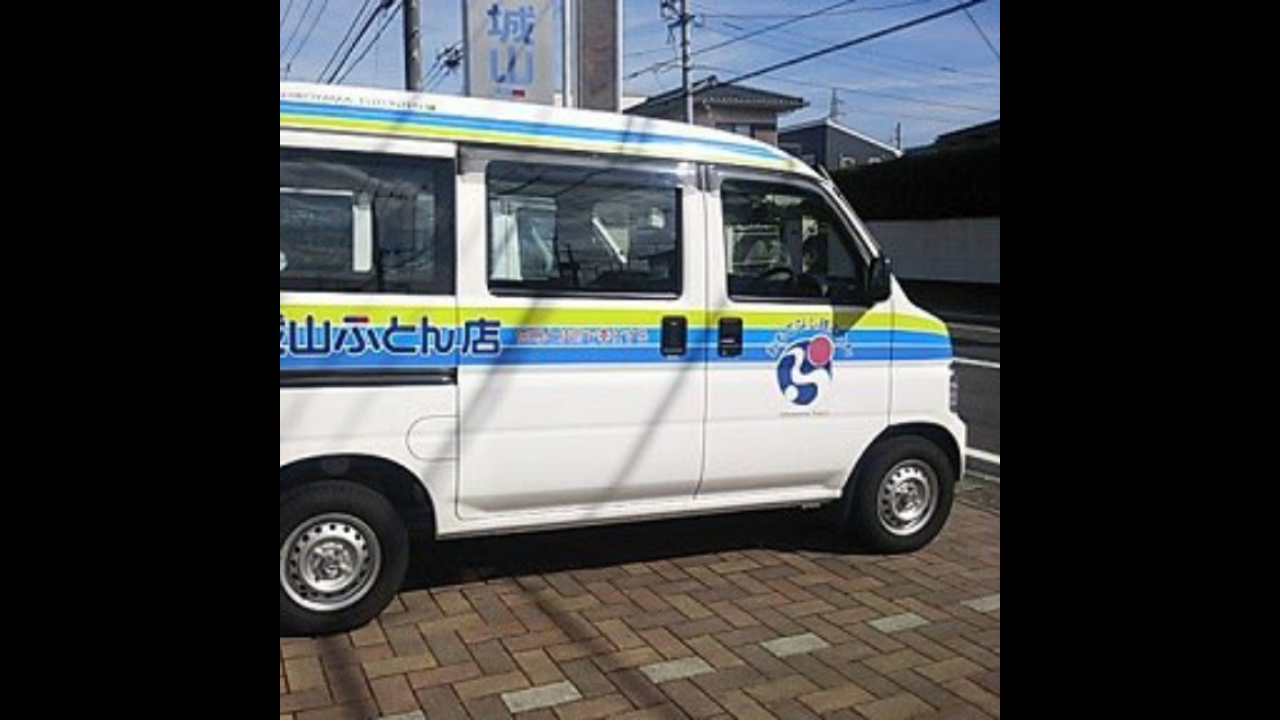

--- FILE ---
content_type: text/html; charset=utf-8
request_url: https://page.line.me/978xtude/profile/img
body_size: 6229
content:
<!DOCTYPE html><html lang="en"><script id="oa-script-list" type="application/json">https://page.line-scdn.net/_next/static/chunks/pages/_app-c0b699a9d6347812.js,https://page.line-scdn.net/_next/static/chunks/pages/%5BsearchId%5D/profile/img-5420dcdf93fa9498.js</script><head><meta charSet="UTF-8"/><meta name="viewport" content="width=device-width,initial-scale=1,minimum-scale=1,maximum-scale=1,user-scalable=no,viewport-fit=cover"/><link rel="apple-touch-icon" sizes="180x180" href="https://page.line-scdn.net/favicons/apple-touch-icon.png"/><link rel="icon" type="image/png" sizes="32x32" href="https://page.line-scdn.net/favicons/favicon-32x32.png"/><link rel="icon" type="image/png" sizes="16x16" href="https://page.line-scdn.net/favicons/favicon-16x16.png&quot;"/><link rel="mask-icon" href="https://page.line-scdn.net/favicons/safari-pinned-tab.svg" color="#4ecd00"/><link rel="shortcut icon" href="https://page.line-scdn.net/favicons/favicon.ico"/><meta name="theme-color" content="#ffffff"/><meta property="og:image" content="https://page-share.line.me//%40978xtude/global/og_image.png?ts=1769281285280"/><meta name="twitter:card" content="summary_large_image"/><link rel="stylesheet" href="https://unpkg.com/swiper@6.8.1/swiper-bundle.min.css"/><title>城山ふとん店 | LINE Official Account</title><meta property="og:title" content="城山ふとん店 | LINE Official Account"/><meta name="twitter:title" content="城山ふとん店 | LINE Official Account"/><link rel="canonical" href="https://page.line.me/978xtude/profile/img"/><meta property="line:service_name" content="Official Account"/><meta name="description" content="城山ふとん店&#x27;s LINE official account profile page. Add them as a friend for the latest news."/><link rel="preload" as="image" href="https://voom-obs.line-scdn.net/r/myhome/hex/cj0ybGo3MnFwcHBwNDRtJnM9anA3JnQ9ZCZ1PTFiODRja3JzMDNpZzAmaT0w/w750" media="(max-width: 720px)"/><link rel="preload" as="image" href="https://voom-obs.line-scdn.net/r/myhome/hex/cj0ybGo3MnFwcHBwNDRtJnM9anA3JnQ9ZCZ1PTFiODRja3JzMDNpZzAmaT0w/w960" media="(min-width: 720.1px)"/><meta name="next-head-count" content="19"/><link rel="preload" href="https://page.line-scdn.net/_next/static/css/5066c0effeea9cdd.css" as="style"/><link rel="stylesheet" href="https://page.line-scdn.net/_next/static/css/5066c0effeea9cdd.css" data-n-g=""/><link rel="preload" href="https://page.line-scdn.net/_next/static/css/f1585048c0ed3de6.css" as="style"/><link rel="stylesheet" href="https://page.line-scdn.net/_next/static/css/f1585048c0ed3de6.css" data-n-p=""/><noscript data-n-css=""></noscript><script defer="" nomodule="" src="https://page.line-scdn.net/_next/static/chunks/polyfills-c67a75d1b6f99dc8.js"></script><script src="https://page.line-scdn.net/_next/static/chunks/webpack-53e0f634be95aa19.js" defer=""></script><script src="https://page.line-scdn.net/_next/static/chunks/framework-5d5971fdfab04833.js" defer=""></script><script src="https://page.line-scdn.net/_next/static/chunks/main-34d3f9ccc87faeb3.js" defer=""></script><script src="https://page.line-scdn.net/_next/static/chunks/137-ae3cbf072ff48020.js" defer=""></script><script src="https://page.line-scdn.net/_next/static/bbauL09QAT8MhModpG-Ma/_buildManifest.js" defer=""></script><script src="https://page.line-scdn.net/_next/static/bbauL09QAT8MhModpG-Ma/_ssgManifest.js" defer=""></script></head><body class=""><div id="__next"><div class="wrap_viewer" style="--profile-button-color:#8974eb"><header id="header" class="header header_web"><div class="header_wrap"><span class="header_logo"><svg xmlns="http://www.w3.org/2000/svg" fill="none" viewBox="0 0 250 17" class="header_logo_image" role="img" aria-label="LINE OFFICIAL ACCOUNT" title="LINE OFFICIAL ACCOUNT"><path fill="#000" d="M.118 16V1.204H3.88v11.771h6.121V16zm11.607 0V1.204h3.763V16zm6.009 0V1.204h3.189l5.916 8.541h.072V1.204h3.753V16h-3.158l-5.947-8.634h-.072V16zm15.176 0V1.204h10.14v3.025h-6.377V7.15h5.998v2.83h-5.998v2.994h6.378V16zm23.235.267c-4.491 0-7.3-2.943-7.3-7.66v-.02c0-4.707 2.83-7.65 7.3-7.65 4.502 0 7.311 2.943 7.311 7.65v.02c0 4.717-2.8 7.66-7.311 7.66m0-3.118c2.153 0 3.486-1.763 3.486-4.542v-.02c0-2.8-1.363-4.533-3.486-4.533-2.102 0-3.466 1.723-3.466 4.532v.02c0 2.81 1.354 4.543 3.466 4.543M65.291 16V1.204h10.07v3.025h-6.306v3.373h5.732v2.881h-5.732V16zm11.731 0V1.204h10.07v3.025h-6.307v3.373h5.732v2.881h-5.732V16zm11.73 0V1.204h3.764V16zm12.797.267c-4.44 0-7.198-2.84-7.198-7.67v-.01c0-4.83 2.779-7.65 7.198-7.65 3.866 0 6.542 2.481 6.676 5.793v.103h-3.62l-.021-.154c-.235-1.538-1.312-2.625-3.035-2.625-2.06 0-3.363 1.692-3.363 4.522v.01c0 2.861 1.313 4.563 3.374 4.563 1.63 0 2.789-1.015 3.045-2.666l.02-.112h3.62l-.01.112c-.133 3.312-2.84 5.784-6.686 5.784m8.47-.267V1.204h3.763V16zm5.189 0 4.983-14.796h4.604L129.778 16h-3.947l-.923-3.25h-4.83l-.923 3.25zm7.249-11.577-1.6 5.62h3.271l-1.599-5.62zM131.204 16V1.204h3.763v11.771h6.121V16zm14.868 0 4.983-14.796h4.604L160.643 16h-3.948l-.923-3.25h-4.83L150.02 16zm7.249-11.577-1.599 5.62h3.271l-1.6-5.62zm14.653 11.844c-4.44 0-7.198-2.84-7.198-7.67v-.01c0-4.83 2.779-7.65 7.198-7.65 3.866 0 6.542 2.481 6.675 5.793v.103h-3.619l-.021-.154c-.236-1.538-1.312-2.625-3.035-2.625-2.061 0-3.363 1.692-3.363 4.522v.01c0 2.861 1.312 4.563 3.373 4.563 1.631 0 2.789-1.015 3.046-2.666l.02-.112h3.62l-.01.112c-.134 3.312-2.841 5.784-6.686 5.784m15.258 0c-4.44 0-7.198-2.84-7.198-7.67v-.01c0-4.83 2.778-7.65 7.198-7.65 3.866 0 6.542 2.481 6.675 5.793v.103h-3.619l-.021-.154c-.236-1.538-1.312-2.625-3.035-2.625-2.061 0-3.363 1.692-3.363 4.522v.01c0 2.861 1.312 4.563 3.373 4.563 1.631 0 2.789-1.015 3.046-2.666l.02-.112h3.62l-.011.112c-.133 3.312-2.84 5.784-6.685 5.784m15.36 0c-4.491 0-7.3-2.943-7.3-7.66v-.02c0-4.707 2.83-7.65 7.3-7.65 4.502 0 7.311 2.943 7.311 7.65v.02c0 4.717-2.799 7.66-7.311 7.66m0-3.118c2.154 0 3.487-1.763 3.487-4.542v-.02c0-2.8-1.364-4.533-3.487-4.533-2.102 0-3.466 1.723-3.466 4.532v.02c0 2.81 1.354 4.543 3.466 4.543m15.514 3.118c-3.855 0-6.367-2.184-6.367-5.517V1.204h3.763v9.187c0 1.723.923 2.758 2.615 2.758 1.681 0 2.604-1.035 2.604-2.758V1.204h3.763v9.546c0 3.322-2.491 5.517-6.378 5.517M222.73 16V1.204h3.189l5.916 8.541h.072V1.204h3.753V16h-3.158l-5.947-8.634h-.072V16zm18.611 0V4.229h-4.081V1.204h11.915v3.025h-4.081V16z"></path></svg></span></div></header><div class="viewer zoom"><div class="lst_viewer"><div class="viewer_item"><picture class="picture"><img class="image" alt="" src="https://profile.line-scdn.net/0h-oXx3SyAckBlAVvr6qINF1lEfC0SL3QIHWc5chIIJXhMZT1CDGc5L0IGJCNIOGAfDDM6LkJWe3JK?0"/></picture></div></div></div></div></div><script src="https://static.line-scdn.net/liff/edge/versions/2.27.1/sdk.js"></script><script src="https://static.line-scdn.net/uts/edge/stable/uts.js"></script><script id="__NEXT_DATA__" type="application/json">{"props":{"pageProps":{"initialDataString":"{\"lang\":\"en\",\"origin\":\"web\",\"opener\":{},\"device\":\"Desktop\",\"lineAppVersion\":\"\",\"requestedSearchId\":\"978xtude\",\"openQrModal\":false,\"isBusinessAccountLineMeDomain\":false,\"account\":{\"accountInfo\":{\"id\":\"511450922741956\",\"countryCode\":\"JP\",\"managingCountryCode\":\"JP\",\"basicSearchId\":\"@978xtude\",\"subPageId\":\"511450922741957\",\"profileConfig\":{\"activateSearchId\":true,\"activateFollowerCount\":false},\"shareInfoImage\":\"https://page-share.line.me//%40978xtude/global/og_image.png?ts=1769281285280\",\"friendCount\":298},\"profile\":{\"type\":\"basic\",\"name\":\"城山ふとん店\",\"badgeType\":\"certified\",\"profileImg\":{\"original\":\"https://profile.line-scdn.net/0h-oXx3SyAckBlAVvr6qINF1lEfC0SL3QIHWc5chIIJXhMZT1CDGc5L0IGJCNIOGAfDDM6LkJWe3JK\",\"thumbs\":{\"xSmall\":\"https://profile.line-scdn.net/0h-oXx3SyAckBlAVvr6qINF1lEfC0SL3QIHWc5chIIJXhMZT1CDGc5L0IGJCNIOGAfDDM6LkJWe3JK/preview\",\"small\":\"https://profile.line-scdn.net/0h-oXx3SyAckBlAVvr6qINF1lEfC0SL3QIHWc5chIIJXhMZT1CDGc5L0IGJCNIOGAfDDM6LkJWe3JK/preview\",\"mid\":\"https://profile.line-scdn.net/0h-oXx3SyAckBlAVvr6qINF1lEfC0SL3QIHWc5chIIJXhMZT1CDGc5L0IGJCNIOGAfDDM6LkJWe3JK/preview\",\"large\":\"https://profile.line-scdn.net/0h-oXx3SyAckBlAVvr6qINF1lEfC0SL3QIHWc5chIIJXhMZT1CDGc5L0IGJCNIOGAfDDM6LkJWe3JK/preview\",\"xLarge\":\"https://profile.line-scdn.net/0h-oXx3SyAckBlAVvr6qINF1lEfC0SL3QIHWc5chIIJXhMZT1CDGc5L0IGJCNIOGAfDDM6LkJWe3JK/preview\",\"xxLarge\":\"https://profile.line-scdn.net/0h-oXx3SyAckBlAVvr6qINF1lEfC0SL3QIHWc5chIIJXhMZT1CDGc5L0IGJCNIOGAfDDM6LkJWe3JK/preview\"}},\"btnList\":[{\"type\":\"chat\",\"color\":\"#3c3e43\",\"chatReplyTimeDisplay\":false},{\"type\":\"home\",\"color\":\"#3c3e43\"},{\"type\":\"rewardCard\",\"color\":\"#3c3e43\"}],\"buttonColor\":\"#8974eb\",\"info\":{\"statusMsg\":\"ぐっすり眠って次の日元気♪\",\"basicInfo\":null},\"oaCallable\":false,\"floatingBarMessageList\":[],\"actionButtonServiceUrls\":[{\"buttonType\":\"HOME\",\"url\":\"https://line.me/R/home/public/main?id=978xtude\"},{\"buttonType\":\"SHOPCARD\",\"url\":\"https://liff.line.me/1654883656-XqwKRkd4/accounts/978xtude/shopcards/01HG7Z08HPDPDNS2W7KEPS8QNF\"}],\"displayInformation\":{\"workingTime\":null,\"budget\":null,\"callType\":null,\"oaCallable\":false,\"oaCallAnyway\":false,\"tel\":null,\"website\":null,\"address\":null,\"newAddress\":null,\"oldAddressDeprecated\":false}},\"pluginList\":[{\"type\":\"media\",\"id\":\"511450922741958\",\"content\":{\"itemList\":[{\"type\":\"media\",\"id\":\"1169692754348524500\",\"srcType\":\"timeline\",\"item\":{\"type\":\"photo\",\"body\":\"\",\"img\":{\"original\":\"https://voom-obs.line-scdn.net/r/myhome/hex/cj0ybGo3MnFwcHBwNDRtJnM9anA3JnQ9ZCZ1PTFiODRja3JzMDNpZzAmaT0w\",\"thumbs\":{\"xSmall\":\"https://voom-obs.line-scdn.net/r/myhome/hex/cj0ybGo3MnFwcHBwNDRtJnM9anA3JnQ9ZCZ1PTFiODRja3JzMDNpZzAmaT0w/w100\",\"small\":\"https://voom-obs.line-scdn.net/r/myhome/hex/cj0ybGo3MnFwcHBwNDRtJnM9anA3JnQ9ZCZ1PTFiODRja3JzMDNpZzAmaT0w/w240\",\"mid\":\"https://voom-obs.line-scdn.net/r/myhome/hex/cj0ybGo3MnFwcHBwNDRtJnM9anA3JnQ9ZCZ1PTFiODRja3JzMDNpZzAmaT0w/w480\",\"large\":\"https://voom-obs.line-scdn.net/r/myhome/hex/cj0ybGo3MnFwcHBwNDRtJnM9anA3JnQ9ZCZ1PTFiODRja3JzMDNpZzAmaT0w/w750\",\"xLarge\":\"https://voom-obs.line-scdn.net/r/myhome/hex/cj0ybGo3MnFwcHBwNDRtJnM9anA3JnQ9ZCZ1PTFiODRja3JzMDNpZzAmaT0w/w960\",\"xxLarge\":\"https://voom-obs.line-scdn.net/r/myhome/hex/cj0ybGo3MnFwcHBwNDRtJnM9anA3JnQ9ZCZ1PTFiODRja3JzMDNpZzAmaT0w/w2400\"}}}}]}},{\"type\":\"recommendation\",\"id\":\"RecommendationPlugin\",\"content\":{\"i2i\":{\"itemList\":[{\"accountId\":\"268xivfz\",\"name\":\"KATARAI BIYORI\",\"img\":{\"original\":\"https://profile.line-scdn.net/0hMOKuz0J1EmB2DALKH_NtN0pJHA0BIhQoDjlbBFoPTABZOFNjTWwPUVJcTVZYOQdjH25fBgYESFhf\",\"thumbs\":{\"xSmall\":\"https://profile.line-scdn.net/0hMOKuz0J1EmB2DALKH_NtN0pJHA0BIhQoDjlbBFoPTABZOFNjTWwPUVJcTVZYOQdjH25fBgYESFhf/preview\",\"small\":\"https://profile.line-scdn.net/0hMOKuz0J1EmB2DALKH_NtN0pJHA0BIhQoDjlbBFoPTABZOFNjTWwPUVJcTVZYOQdjH25fBgYESFhf/preview\",\"mid\":\"https://profile.line-scdn.net/0hMOKuz0J1EmB2DALKH_NtN0pJHA0BIhQoDjlbBFoPTABZOFNjTWwPUVJcTVZYOQdjH25fBgYESFhf/preview\",\"large\":\"https://profile.line-scdn.net/0hMOKuz0J1EmB2DALKH_NtN0pJHA0BIhQoDjlbBFoPTABZOFNjTWwPUVJcTVZYOQdjH25fBgYESFhf/preview\",\"xLarge\":\"https://profile.line-scdn.net/0hMOKuz0J1EmB2DALKH_NtN0pJHA0BIhQoDjlbBFoPTABZOFNjTWwPUVJcTVZYOQdjH25fBgYESFhf/preview\",\"xxLarge\":\"https://profile.line-scdn.net/0hMOKuz0J1EmB2DALKH_NtN0pJHA0BIhQoDjlbBFoPTABZOFNjTWwPUVJcTVZYOQdjH25fBgYESFhf/preview\"}},\"badgeType\":\"certified\",\"friendCount\":6672,\"pluginIconList\":[]},{\"accountId\":\"400hhkmv\",\"name\":\"ROSWAY\",\"img\":{\"original\":\"https://profile.line-scdn.net/0hE3MmKznwGhxwFAly0tRlS0xRFHEHOhxUCCZXfVEdEyVYLQkYTidRKV0XQSpaJ1hKSyZRKgdATC5f\",\"thumbs\":{\"xSmall\":\"https://profile.line-scdn.net/0hE3MmKznwGhxwFAly0tRlS0xRFHEHOhxUCCZXfVEdEyVYLQkYTidRKV0XQSpaJ1hKSyZRKgdATC5f/preview\",\"small\":\"https://profile.line-scdn.net/0hE3MmKznwGhxwFAly0tRlS0xRFHEHOhxUCCZXfVEdEyVYLQkYTidRKV0XQSpaJ1hKSyZRKgdATC5f/preview\",\"mid\":\"https://profile.line-scdn.net/0hE3MmKznwGhxwFAly0tRlS0xRFHEHOhxUCCZXfVEdEyVYLQkYTidRKV0XQSpaJ1hKSyZRKgdATC5f/preview\",\"large\":\"https://profile.line-scdn.net/0hE3MmKznwGhxwFAly0tRlS0xRFHEHOhxUCCZXfVEdEyVYLQkYTidRKV0XQSpaJ1hKSyZRKgdATC5f/preview\",\"xLarge\":\"https://profile.line-scdn.net/0hE3MmKznwGhxwFAly0tRlS0xRFHEHOhxUCCZXfVEdEyVYLQkYTidRKV0XQSpaJ1hKSyZRKgdATC5f/preview\",\"xxLarge\":\"https://profile.line-scdn.net/0hE3MmKznwGhxwFAly0tRlS0xRFHEHOhxUCCZXfVEdEyVYLQkYTidRKV0XQSpaJ1hKSyZRKgdATC5f/preview\"}},\"badgeType\":\"certified\",\"friendCount\":275,\"pluginIconList\":[]},{\"accountId\":\"023qpgjf\",\"name\":\"florentins365\",\"img\":{\"original\":\"https://profile.line-scdn.net/0h2p0YloZgbV8NIHN6SeISCDFlYzJ6DmsXdU92PCspM20mQisONxUibH1zN2gkFS8PM0InPH8lOmcg\",\"thumbs\":{\"xSmall\":\"https://profile.line-scdn.net/0h2p0YloZgbV8NIHN6SeISCDFlYzJ6DmsXdU92PCspM20mQisONxUibH1zN2gkFS8PM0InPH8lOmcg/preview\",\"small\":\"https://profile.line-scdn.net/0h2p0YloZgbV8NIHN6SeISCDFlYzJ6DmsXdU92PCspM20mQisONxUibH1zN2gkFS8PM0InPH8lOmcg/preview\",\"mid\":\"https://profile.line-scdn.net/0h2p0YloZgbV8NIHN6SeISCDFlYzJ6DmsXdU92PCspM20mQisONxUibH1zN2gkFS8PM0InPH8lOmcg/preview\",\"large\":\"https://profile.line-scdn.net/0h2p0YloZgbV8NIHN6SeISCDFlYzJ6DmsXdU92PCspM20mQisONxUibH1zN2gkFS8PM0InPH8lOmcg/preview\",\"xLarge\":\"https://profile.line-scdn.net/0h2p0YloZgbV8NIHN6SeISCDFlYzJ6DmsXdU92PCspM20mQisONxUibH1zN2gkFS8PM0InPH8lOmcg/preview\",\"xxLarge\":\"https://profile.line-scdn.net/0h2p0YloZgbV8NIHN6SeISCDFlYzJ6DmsXdU92PCspM20mQisONxUibH1zN2gkFS8PM0InPH8lOmcg/preview\"}},\"badgeType\":\"certified\",\"friendCount\":476,\"pluginIconList\":[]},{\"accountId\":\"253pzclu\",\"name\":\"MOMURI＋(モームリプラス)\",\"img\":{\"original\":\"https://profile.line-scdn.net/0heLNj3oooOmNzEytBB-BFNE9WNA4EPTwrC3wnAV8XMAcOKyliSXZ3UAEVZ1ZcJH89GCYlB1ETZlBb\",\"thumbs\":{\"xSmall\":\"https://profile.line-scdn.net/0heLNj3oooOmNzEytBB-BFNE9WNA4EPTwrC3wnAV8XMAcOKyliSXZ3UAEVZ1ZcJH89GCYlB1ETZlBb/preview\",\"small\":\"https://profile.line-scdn.net/0heLNj3oooOmNzEytBB-BFNE9WNA4EPTwrC3wnAV8XMAcOKyliSXZ3UAEVZ1ZcJH89GCYlB1ETZlBb/preview\",\"mid\":\"https://profile.line-scdn.net/0heLNj3oooOmNzEytBB-BFNE9WNA4EPTwrC3wnAV8XMAcOKyliSXZ3UAEVZ1ZcJH89GCYlB1ETZlBb/preview\",\"large\":\"https://profile.line-scdn.net/0heLNj3oooOmNzEytBB-BFNE9WNA4EPTwrC3wnAV8XMAcOKyliSXZ3UAEVZ1ZcJH89GCYlB1ETZlBb/preview\",\"xLarge\":\"https://profile.line-scdn.net/0heLNj3oooOmNzEytBB-BFNE9WNA4EPTwrC3wnAV8XMAcOKyliSXZ3UAEVZ1ZcJH89GCYlB1ETZlBb/preview\",\"xxLarge\":\"https://profile.line-scdn.net/0heLNj3oooOmNzEytBB-BFNE9WNA4EPTwrC3wnAV8XMAcOKyliSXZ3UAEVZ1ZcJH89GCYlB1ETZlBb/preview\"}},\"badgeType\":\"certified\",\"friendCount\":1385,\"pluginIconList\":[]},{\"accountId\":\"581wgfea\",\"name\":\"UD教材ぱずルート\",\"img\":{\"original\":\"https://profile.line-scdn.net/0havhhWccRPllVES9Zs7dBDmlUMDQiPzgRLSQmOyMQYGh7JX1bYCN3bSVEYWgrJn8PbXF4aHZCYG97\",\"thumbs\":{\"xSmall\":\"https://profile.line-scdn.net/0havhhWccRPllVES9Zs7dBDmlUMDQiPzgRLSQmOyMQYGh7JX1bYCN3bSVEYWgrJn8PbXF4aHZCYG97/preview\",\"small\":\"https://profile.line-scdn.net/0havhhWccRPllVES9Zs7dBDmlUMDQiPzgRLSQmOyMQYGh7JX1bYCN3bSVEYWgrJn8PbXF4aHZCYG97/preview\",\"mid\":\"https://profile.line-scdn.net/0havhhWccRPllVES9Zs7dBDmlUMDQiPzgRLSQmOyMQYGh7JX1bYCN3bSVEYWgrJn8PbXF4aHZCYG97/preview\",\"large\":\"https://profile.line-scdn.net/0havhhWccRPllVES9Zs7dBDmlUMDQiPzgRLSQmOyMQYGh7JX1bYCN3bSVEYWgrJn8PbXF4aHZCYG97/preview\",\"xLarge\":\"https://profile.line-scdn.net/0havhhWccRPllVES9Zs7dBDmlUMDQiPzgRLSQmOyMQYGh7JX1bYCN3bSVEYWgrJn8PbXF4aHZCYG97/preview\",\"xxLarge\":\"https://profile.line-scdn.net/0havhhWccRPllVES9Zs7dBDmlUMDQiPzgRLSQmOyMQYGh7JX1bYCN3bSVEYWgrJn8PbXF4aHZCYG97/preview\"}},\"badgeType\":\"certified\",\"friendCount\":6565,\"pluginIconList\":[]},{\"accountId\":\"779dwygf\",\"name\":\"ぬいぐるみ温泉®︎\",\"img\":{\"original\":\"https://profile.line-scdn.net/0hScKzmP5GDEx2Axp9fg9zG0pGAiEBLQoEDm0XeFZUVnheYU4TTDYWeAYHAHhdZk8dTmcQLFQHUi9Y\",\"thumbs\":{\"xSmall\":\"https://profile.line-scdn.net/0hScKzmP5GDEx2Axp9fg9zG0pGAiEBLQoEDm0XeFZUVnheYU4TTDYWeAYHAHhdZk8dTmcQLFQHUi9Y/preview\",\"small\":\"https://profile.line-scdn.net/0hScKzmP5GDEx2Axp9fg9zG0pGAiEBLQoEDm0XeFZUVnheYU4TTDYWeAYHAHhdZk8dTmcQLFQHUi9Y/preview\",\"mid\":\"https://profile.line-scdn.net/0hScKzmP5GDEx2Axp9fg9zG0pGAiEBLQoEDm0XeFZUVnheYU4TTDYWeAYHAHhdZk8dTmcQLFQHUi9Y/preview\",\"large\":\"https://profile.line-scdn.net/0hScKzmP5GDEx2Axp9fg9zG0pGAiEBLQoEDm0XeFZUVnheYU4TTDYWeAYHAHhdZk8dTmcQLFQHUi9Y/preview\",\"xLarge\":\"https://profile.line-scdn.net/0hScKzmP5GDEx2Axp9fg9zG0pGAiEBLQoEDm0XeFZUVnheYU4TTDYWeAYHAHhdZk8dTmcQLFQHUi9Y/preview\",\"xxLarge\":\"https://profile.line-scdn.net/0hScKzmP5GDEx2Axp9fg9zG0pGAiEBLQoEDm0XeFZUVnheYU4TTDYWeAYHAHhdZk8dTmcQLFQHUi9Y/preview\"}},\"badgeType\":\"certified\",\"friendCount\":663,\"pluginIconList\":[]},{\"accountId\":\"530zdvgw\",\"name\":\"yogreen\",\"img\":{\"original\":\"https://profile.line-scdn.net/0hEE9AWkWAGmoEOAVJsCllPTh9FAdzFhwifAxTD3YxQggpDgo9PAsGBCU8TVl9CQhpbV9QCCk5EV8g\",\"thumbs\":{\"xSmall\":\"https://profile.line-scdn.net/0hEE9AWkWAGmoEOAVJsCllPTh9FAdzFhwifAxTD3YxQggpDgo9PAsGBCU8TVl9CQhpbV9QCCk5EV8g/preview\",\"small\":\"https://profile.line-scdn.net/0hEE9AWkWAGmoEOAVJsCllPTh9FAdzFhwifAxTD3YxQggpDgo9PAsGBCU8TVl9CQhpbV9QCCk5EV8g/preview\",\"mid\":\"https://profile.line-scdn.net/0hEE9AWkWAGmoEOAVJsCllPTh9FAdzFhwifAxTD3YxQggpDgo9PAsGBCU8TVl9CQhpbV9QCCk5EV8g/preview\",\"large\":\"https://profile.line-scdn.net/0hEE9AWkWAGmoEOAVJsCllPTh9FAdzFhwifAxTD3YxQggpDgo9PAsGBCU8TVl9CQhpbV9QCCk5EV8g/preview\",\"xLarge\":\"https://profile.line-scdn.net/0hEE9AWkWAGmoEOAVJsCllPTh9FAdzFhwifAxTD3YxQggpDgo9PAsGBCU8TVl9CQhpbV9QCCk5EV8g/preview\",\"xxLarge\":\"https://profile.line-scdn.net/0hEE9AWkWAGmoEOAVJsCllPTh9FAdzFhwifAxTD3YxQggpDgo9PAsGBCU8TVl9CQhpbV9QCCk5EV8g/preview\"}},\"badgeType\":\"certified\",\"friendCount\":3291,\"pluginIconList\":[]},{\"accountId\":\"228enauh\",\"name\":\"アクリル本舗\",\"img\":{\"original\":\"https://profile.line-scdn.net/0hPJ9TwOpQD2UELR1-KV1wMjhoAQhzAwktfE5JAHV9VAB7FEw0OU9IUCMpVAcuGR1hbU9EASh_UAEt\",\"thumbs\":{\"xSmall\":\"https://profile.line-scdn.net/0hPJ9TwOpQD2UELR1-KV1wMjhoAQhzAwktfE5JAHV9VAB7FEw0OU9IUCMpVAcuGR1hbU9EASh_UAEt/preview\",\"small\":\"https://profile.line-scdn.net/0hPJ9TwOpQD2UELR1-KV1wMjhoAQhzAwktfE5JAHV9VAB7FEw0OU9IUCMpVAcuGR1hbU9EASh_UAEt/preview\",\"mid\":\"https://profile.line-scdn.net/0hPJ9TwOpQD2UELR1-KV1wMjhoAQhzAwktfE5JAHV9VAB7FEw0OU9IUCMpVAcuGR1hbU9EASh_UAEt/preview\",\"large\":\"https://profile.line-scdn.net/0hPJ9TwOpQD2UELR1-KV1wMjhoAQhzAwktfE5JAHV9VAB7FEw0OU9IUCMpVAcuGR1hbU9EASh_UAEt/preview\",\"xLarge\":\"https://profile.line-scdn.net/0hPJ9TwOpQD2UELR1-KV1wMjhoAQhzAwktfE5JAHV9VAB7FEw0OU9IUCMpVAcuGR1hbU9EASh_UAEt/preview\",\"xxLarge\":\"https://profile.line-scdn.net/0hPJ9TwOpQD2UELR1-KV1wMjhoAQhzAwktfE5JAHV9VAB7FEw0OU9IUCMpVAcuGR1hbU9EASh_UAEt/preview\"}},\"badgeType\":\"certified\",\"friendCount\":749,\"pluginIconList\":[]},{\"accountId\":\"796kvxpe\",\"name\":\"STUDIO KUMO\",\"img\":{\"original\":\"https://profile.line-scdn.net/0hhNGB1y4rN2F6OyY6SFFINkZ-OQwNFTEpAlh7VF05aFRTD3Q-FFx-Dg04alVSWCA1FVt5BVZvPldR\",\"thumbs\":{\"xSmall\":\"https://profile.line-scdn.net/0hhNGB1y4rN2F6OyY6SFFINkZ-OQwNFTEpAlh7VF05aFRTD3Q-FFx-Dg04alVSWCA1FVt5BVZvPldR/preview\",\"small\":\"https://profile.line-scdn.net/0hhNGB1y4rN2F6OyY6SFFINkZ-OQwNFTEpAlh7VF05aFRTD3Q-FFx-Dg04alVSWCA1FVt5BVZvPldR/preview\",\"mid\":\"https://profile.line-scdn.net/0hhNGB1y4rN2F6OyY6SFFINkZ-OQwNFTEpAlh7VF05aFRTD3Q-FFx-Dg04alVSWCA1FVt5BVZvPldR/preview\",\"large\":\"https://profile.line-scdn.net/0hhNGB1y4rN2F6OyY6SFFINkZ-OQwNFTEpAlh7VF05aFRTD3Q-FFx-Dg04alVSWCA1FVt5BVZvPldR/preview\",\"xLarge\":\"https://profile.line-scdn.net/0hhNGB1y4rN2F6OyY6SFFINkZ-OQwNFTEpAlh7VF05aFRTD3Q-FFx-Dg04alVSWCA1FVt5BVZvPldR/preview\",\"xxLarge\":\"https://profile.line-scdn.net/0hhNGB1y4rN2F6OyY6SFFINkZ-OQwNFTEpAlh7VF05aFRTD3Q-FFx-Dg04alVSWCA1FVt5BVZvPldR/preview\"}},\"badgeType\":\"certified\",\"friendCount\":2498,\"pluginIconList\":[]},{\"accountId\":\"353nwnez\",\"name\":\"ワガママなガマママ\",\"img\":{\"original\":\"https://profile.line-scdn.net/0hswba9--ELFhfGDl3S9tTD2NdIjUoNioQJ31ibi9MdG17LmhZYHlibHsdemElKTwGaypkPHsRIDp2\",\"thumbs\":{\"xSmall\":\"https://profile.line-scdn.net/0hswba9--ELFhfGDl3S9tTD2NdIjUoNioQJ31ibi9MdG17LmhZYHlibHsdemElKTwGaypkPHsRIDp2/preview\",\"small\":\"https://profile.line-scdn.net/0hswba9--ELFhfGDl3S9tTD2NdIjUoNioQJ31ibi9MdG17LmhZYHlibHsdemElKTwGaypkPHsRIDp2/preview\",\"mid\":\"https://profile.line-scdn.net/0hswba9--ELFhfGDl3S9tTD2NdIjUoNioQJ31ibi9MdG17LmhZYHlibHsdemElKTwGaypkPHsRIDp2/preview\",\"large\":\"https://profile.line-scdn.net/0hswba9--ELFhfGDl3S9tTD2NdIjUoNioQJ31ibi9MdG17LmhZYHlibHsdemElKTwGaypkPHsRIDp2/preview\",\"xLarge\":\"https://profile.line-scdn.net/0hswba9--ELFhfGDl3S9tTD2NdIjUoNioQJ31ibi9MdG17LmhZYHlibHsdemElKTwGaypkPHsRIDp2/preview\",\"xxLarge\":\"https://profile.line-scdn.net/0hswba9--ELFhfGDl3S9tTD2NdIjUoNioQJ31ibi9MdG17LmhZYHlibHsdemElKTwGaypkPHsRIDp2/preview\"}},\"badgeType\":\"certified\",\"friendCount\":753,\"pluginIconList\":[]},{\"accountId\":\"240urjre\",\"name\":\"ASUNARO STONE\",\"img\":{\"original\":\"https://profile.line-scdn.net/0hoY9qQ4qjMHYECCPcZS9PIThNPhtzJjY-fGp5QnUOZ0AqPnAlbz12QikMbUEoPXQkMTt-FyAJbxYr\",\"thumbs\":{\"xSmall\":\"https://profile.line-scdn.net/0hoY9qQ4qjMHYECCPcZS9PIThNPhtzJjY-fGp5QnUOZ0AqPnAlbz12QikMbUEoPXQkMTt-FyAJbxYr/preview\",\"small\":\"https://profile.line-scdn.net/0hoY9qQ4qjMHYECCPcZS9PIThNPhtzJjY-fGp5QnUOZ0AqPnAlbz12QikMbUEoPXQkMTt-FyAJbxYr/preview\",\"mid\":\"https://profile.line-scdn.net/0hoY9qQ4qjMHYECCPcZS9PIThNPhtzJjY-fGp5QnUOZ0AqPnAlbz12QikMbUEoPXQkMTt-FyAJbxYr/preview\",\"large\":\"https://profile.line-scdn.net/0hoY9qQ4qjMHYECCPcZS9PIThNPhtzJjY-fGp5QnUOZ0AqPnAlbz12QikMbUEoPXQkMTt-FyAJbxYr/preview\",\"xLarge\":\"https://profile.line-scdn.net/0hoY9qQ4qjMHYECCPcZS9PIThNPhtzJjY-fGp5QnUOZ0AqPnAlbz12QikMbUEoPXQkMTt-FyAJbxYr/preview\",\"xxLarge\":\"https://profile.line-scdn.net/0hoY9qQ4qjMHYECCPcZS9PIThNPhtzJjY-fGp5QnUOZ0AqPnAlbz12QikMbUEoPXQkMTt-FyAJbxYr/preview\"}},\"badgeType\":\"certified\",\"friendCount\":3518,\"pluginIconList\":[]},{\"accountId\":\"086zycla\",\"name\":\"Arikata キャンペーン情報\",\"img\":{\"original\":\"https://profile.line-scdn.net/0hBfX53pasHUllTA0b4A5iHlkJEyQSYhsBHXlWLEhEEHBAK1tNWysCfEkcFn9LKVIZWS1aLUJJEH9K\",\"thumbs\":{\"xSmall\":\"https://profile.line-scdn.net/0hBfX53pasHUllTA0b4A5iHlkJEyQSYhsBHXlWLEhEEHBAK1tNWysCfEkcFn9LKVIZWS1aLUJJEH9K/preview\",\"small\":\"https://profile.line-scdn.net/0hBfX53pasHUllTA0b4A5iHlkJEyQSYhsBHXlWLEhEEHBAK1tNWysCfEkcFn9LKVIZWS1aLUJJEH9K/preview\",\"mid\":\"https://profile.line-scdn.net/0hBfX53pasHUllTA0b4A5iHlkJEyQSYhsBHXlWLEhEEHBAK1tNWysCfEkcFn9LKVIZWS1aLUJJEH9K/preview\",\"large\":\"https://profile.line-scdn.net/0hBfX53pasHUllTA0b4A5iHlkJEyQSYhsBHXlWLEhEEHBAK1tNWysCfEkcFn9LKVIZWS1aLUJJEH9K/preview\",\"xLarge\":\"https://profile.line-scdn.net/0hBfX53pasHUllTA0b4A5iHlkJEyQSYhsBHXlWLEhEEHBAK1tNWysCfEkcFn9LKVIZWS1aLUJJEH9K/preview\",\"xxLarge\":\"https://profile.line-scdn.net/0hBfX53pasHUllTA0b4A5iHlkJEyQSYhsBHXlWLEhEEHBAK1tNWysCfEkcFn9LKVIZWS1aLUJJEH9K/preview\"}},\"badgeType\":\"certified\",\"friendCount\":1155,\"pluginIconList\":[]},{\"accountId\":\"769kxnsk\",\"name\":\"freenoteアカデミー\",\"img\":{\"original\":\"https://profile.line-scdn.net/0hihcVqlX9NkdeLySgSg5JEGJqOCopATAPJhkpIyt7YXEmFyJEZk58dXN9YH9zTHESa0h4cih7OCdz\",\"thumbs\":{\"xSmall\":\"https://profile.line-scdn.net/0hihcVqlX9NkdeLySgSg5JEGJqOCopATAPJhkpIyt7YXEmFyJEZk58dXN9YH9zTHESa0h4cih7OCdz/preview\",\"small\":\"https://profile.line-scdn.net/0hihcVqlX9NkdeLySgSg5JEGJqOCopATAPJhkpIyt7YXEmFyJEZk58dXN9YH9zTHESa0h4cih7OCdz/preview\",\"mid\":\"https://profile.line-scdn.net/0hihcVqlX9NkdeLySgSg5JEGJqOCopATAPJhkpIyt7YXEmFyJEZk58dXN9YH9zTHESa0h4cih7OCdz/preview\",\"large\":\"https://profile.line-scdn.net/0hihcVqlX9NkdeLySgSg5JEGJqOCopATAPJhkpIyt7YXEmFyJEZk58dXN9YH9zTHESa0h4cih7OCdz/preview\",\"xLarge\":\"https://profile.line-scdn.net/0hihcVqlX9NkdeLySgSg5JEGJqOCopATAPJhkpIyt7YXEmFyJEZk58dXN9YH9zTHESa0h4cih7OCdz/preview\",\"xxLarge\":\"https://profile.line-scdn.net/0hihcVqlX9NkdeLySgSg5JEGJqOCopATAPJhkpIyt7YXEmFyJEZk58dXN9YH9zTHESa0h4cih7OCdz/preview\"}},\"badgeType\":\"certified\",\"friendCount\":247,\"pluginIconList\":[]},{\"accountId\":\"530fohxu\",\"name\":\"アクリルワン\",\"img\":{\"original\":\"https://profile.line-scdn.net/0hXFR6OrElB2lvTxMQk6B4PlMKCQQYYQEhF34bB0lMUVEQdkI9ASkYD0JGWF4SdkJvUn0cC0JJX1pE\",\"thumbs\":{\"xSmall\":\"https://profile.line-scdn.net/0hXFR6OrElB2lvTxMQk6B4PlMKCQQYYQEhF34bB0lMUVEQdkI9ASkYD0JGWF4SdkJvUn0cC0JJX1pE/preview\",\"small\":\"https://profile.line-scdn.net/0hXFR6OrElB2lvTxMQk6B4PlMKCQQYYQEhF34bB0lMUVEQdkI9ASkYD0JGWF4SdkJvUn0cC0JJX1pE/preview\",\"mid\":\"https://profile.line-scdn.net/0hXFR6OrElB2lvTxMQk6B4PlMKCQQYYQEhF34bB0lMUVEQdkI9ASkYD0JGWF4SdkJvUn0cC0JJX1pE/preview\",\"large\":\"https://profile.line-scdn.net/0hXFR6OrElB2lvTxMQk6B4PlMKCQQYYQEhF34bB0lMUVEQdkI9ASkYD0JGWF4SdkJvUn0cC0JJX1pE/preview\",\"xLarge\":\"https://profile.line-scdn.net/0hXFR6OrElB2lvTxMQk6B4PlMKCQQYYQEhF34bB0lMUVEQdkI9ASkYD0JGWF4SdkJvUn0cC0JJX1pE/preview\",\"xxLarge\":\"https://profile.line-scdn.net/0hXFR6OrElB2lvTxMQk6B4PlMKCQQYYQEhF34bB0lMUVEQdkI9ASkYD0JGWF4SdkJvUn0cC0JJX1pE/preview\"}},\"badgeType\":\"certified\",\"friendCount\":1858,\"pluginIconList\":[]},{\"accountId\":\"080xesqx\",\"name\":\"CuLLt\",\"img\":{\"original\":\"https://profile.line-scdn.net/0h1axTWNOObk5FLX5-oZoRGXloYCMyA2gGPR90LGcrNSk7HXkYeEN0fWh4NX1rTnlPKxhxKzMoM348\",\"thumbs\":{\"xSmall\":\"https://profile.line-scdn.net/0h1axTWNOObk5FLX5-oZoRGXloYCMyA2gGPR90LGcrNSk7HXkYeEN0fWh4NX1rTnlPKxhxKzMoM348/preview\",\"small\":\"https://profile.line-scdn.net/0h1axTWNOObk5FLX5-oZoRGXloYCMyA2gGPR90LGcrNSk7HXkYeEN0fWh4NX1rTnlPKxhxKzMoM348/preview\",\"mid\":\"https://profile.line-scdn.net/0h1axTWNOObk5FLX5-oZoRGXloYCMyA2gGPR90LGcrNSk7HXkYeEN0fWh4NX1rTnlPKxhxKzMoM348/preview\",\"large\":\"https://profile.line-scdn.net/0h1axTWNOObk5FLX5-oZoRGXloYCMyA2gGPR90LGcrNSk7HXkYeEN0fWh4NX1rTnlPKxhxKzMoM348/preview\",\"xLarge\":\"https://profile.line-scdn.net/0h1axTWNOObk5FLX5-oZoRGXloYCMyA2gGPR90LGcrNSk7HXkYeEN0fWh4NX1rTnlPKxhxKzMoM348/preview\",\"xxLarge\":\"https://profile.line-scdn.net/0h1axTWNOObk5FLX5-oZoRGXloYCMyA2gGPR90LGcrNSk7HXkYeEN0fWh4NX1rTnlPKxhxKzMoM348/preview\"}},\"badgeType\":\"certified\",\"friendCount\":456,\"pluginIconList\":[]},{\"accountId\":\"702etzjd\",\"name\":\"ワンルームマダミス新宿店\",\"img\":{\"original\":\"https://profile.line-scdn.net/0hmUWAes94MnpqOCL2lKNNLVZ9PBcdFjQyElZ6GxgwZR9PXHwtVFt1GE84aBgXCyZ_VF0pGhwxaExB\",\"thumbs\":{\"xSmall\":\"https://profile.line-scdn.net/0hmUWAes94MnpqOCL2lKNNLVZ9PBcdFjQyElZ6GxgwZR9PXHwtVFt1GE84aBgXCyZ_VF0pGhwxaExB/preview\",\"small\":\"https://profile.line-scdn.net/0hmUWAes94MnpqOCL2lKNNLVZ9PBcdFjQyElZ6GxgwZR9PXHwtVFt1GE84aBgXCyZ_VF0pGhwxaExB/preview\",\"mid\":\"https://profile.line-scdn.net/0hmUWAes94MnpqOCL2lKNNLVZ9PBcdFjQyElZ6GxgwZR9PXHwtVFt1GE84aBgXCyZ_VF0pGhwxaExB/preview\",\"large\":\"https://profile.line-scdn.net/0hmUWAes94MnpqOCL2lKNNLVZ9PBcdFjQyElZ6GxgwZR9PXHwtVFt1GE84aBgXCyZ_VF0pGhwxaExB/preview\",\"xLarge\":\"https://profile.line-scdn.net/0hmUWAes94MnpqOCL2lKNNLVZ9PBcdFjQyElZ6GxgwZR9PXHwtVFt1GE84aBgXCyZ_VF0pGhwxaExB/preview\",\"xxLarge\":\"https://profile.line-scdn.net/0hmUWAes94MnpqOCL2lKNNLVZ9PBcdFjQyElZ6GxgwZR9PXHwtVFt1GE84aBgXCyZ_VF0pGhwxaExB/preview\"}},\"badgeType\":\"certified\",\"friendCount\":1210,\"pluginIconList\":[]},{\"accountId\":\"710exjev\",\"name\":\"バトンストア　楽天市場店\",\"img\":{\"original\":\"https://profile.line-scdn.net/0hHNvSqbkqF2FLKglFurtoNndvGQw8BBEpM01QBG4sSVFgHAU2IkoNBTwpTQE0HFNndRwNAzwuQFJn\",\"thumbs\":{\"xSmall\":\"https://profile.line-scdn.net/0hHNvSqbkqF2FLKglFurtoNndvGQw8BBEpM01QBG4sSVFgHAU2IkoNBTwpTQE0HFNndRwNAzwuQFJn/preview\",\"small\":\"https://profile.line-scdn.net/0hHNvSqbkqF2FLKglFurtoNndvGQw8BBEpM01QBG4sSVFgHAU2IkoNBTwpTQE0HFNndRwNAzwuQFJn/preview\",\"mid\":\"https://profile.line-scdn.net/0hHNvSqbkqF2FLKglFurtoNndvGQw8BBEpM01QBG4sSVFgHAU2IkoNBTwpTQE0HFNndRwNAzwuQFJn/preview\",\"large\":\"https://profile.line-scdn.net/0hHNvSqbkqF2FLKglFurtoNndvGQw8BBEpM01QBG4sSVFgHAU2IkoNBTwpTQE0HFNndRwNAzwuQFJn/preview\",\"xLarge\":\"https://profile.line-scdn.net/0hHNvSqbkqF2FLKglFurtoNndvGQw8BBEpM01QBG4sSVFgHAU2IkoNBTwpTQE0HFNndRwNAzwuQFJn/preview\",\"xxLarge\":\"https://profile.line-scdn.net/0hHNvSqbkqF2FLKglFurtoNndvGQw8BBEpM01QBG4sSVFgHAU2IkoNBTwpTQE0HFNndRwNAzwuQFJn/preview\"}},\"badgeType\":\"certified\",\"friendCount\":910,\"pluginIconList\":[]},{\"accountId\":\"537nwtlt\",\"name\":\"EXTOLEVEL\",\"img\":{\"original\":\"https://profile.line-scdn.net/0hFQDbL1vLGX55GzLjl8BmKUVeFxMONR82AS5VTV4SRU5QLFd6RnoES11JT0YDLl8qQXxQSgsYTxwH\",\"thumbs\":{\"xSmall\":\"https://profile.line-scdn.net/0hFQDbL1vLGX55GzLjl8BmKUVeFxMONR82AS5VTV4SRU5QLFd6RnoES11JT0YDLl8qQXxQSgsYTxwH/preview\",\"small\":\"https://profile.line-scdn.net/0hFQDbL1vLGX55GzLjl8BmKUVeFxMONR82AS5VTV4SRU5QLFd6RnoES11JT0YDLl8qQXxQSgsYTxwH/preview\",\"mid\":\"https://profile.line-scdn.net/0hFQDbL1vLGX55GzLjl8BmKUVeFxMONR82AS5VTV4SRU5QLFd6RnoES11JT0YDLl8qQXxQSgsYTxwH/preview\",\"large\":\"https://profile.line-scdn.net/0hFQDbL1vLGX55GzLjl8BmKUVeFxMONR82AS5VTV4SRU5QLFd6RnoES11JT0YDLl8qQXxQSgsYTxwH/preview\",\"xLarge\":\"https://profile.line-scdn.net/0hFQDbL1vLGX55GzLjl8BmKUVeFxMONR82AS5VTV4SRU5QLFd6RnoES11JT0YDLl8qQXxQSgsYTxwH/preview\",\"xxLarge\":\"https://profile.line-scdn.net/0hFQDbL1vLGX55GzLjl8BmKUVeFxMONR82AS5VTV4SRU5QLFd6RnoES11JT0YDLl8qQXxQSgsYTxwH/preview\"}},\"badgeType\":\"certified\",\"friendCount\":3127,\"pluginIconList\":[]},{\"accountId\":\"395spenb\",\"name\":\"MI AND MOU\",\"img\":{\"original\":\"https://profile.line-scdn.net/0hlqNoN_HtM15zFi0C5ZFMCU9TPTMEODUWC3R0bwZGPWlZJiQMTiB_PFAWbG5YJnMPR3F_OQZEPzpa\",\"thumbs\":{\"xSmall\":\"https://profile.line-scdn.net/0hlqNoN_HtM15zFi0C5ZFMCU9TPTMEODUWC3R0bwZGPWlZJiQMTiB_PFAWbG5YJnMPR3F_OQZEPzpa/preview\",\"small\":\"https://profile.line-scdn.net/0hlqNoN_HtM15zFi0C5ZFMCU9TPTMEODUWC3R0bwZGPWlZJiQMTiB_PFAWbG5YJnMPR3F_OQZEPzpa/preview\",\"mid\":\"https://profile.line-scdn.net/0hlqNoN_HtM15zFi0C5ZFMCU9TPTMEODUWC3R0bwZGPWlZJiQMTiB_PFAWbG5YJnMPR3F_OQZEPzpa/preview\",\"large\":\"https://profile.line-scdn.net/0hlqNoN_HtM15zFi0C5ZFMCU9TPTMEODUWC3R0bwZGPWlZJiQMTiB_PFAWbG5YJnMPR3F_OQZEPzpa/preview\",\"xLarge\":\"https://profile.line-scdn.net/0hlqNoN_HtM15zFi0C5ZFMCU9TPTMEODUWC3R0bwZGPWlZJiQMTiB_PFAWbG5YJnMPR3F_OQZEPzpa/preview\",\"xxLarge\":\"https://profile.line-scdn.net/0hlqNoN_HtM15zFi0C5ZFMCU9TPTMEODUWC3R0bwZGPWlZJiQMTiB_PFAWbG5YJnMPR3F_OQZEPzpa/preview\"}},\"badgeType\":\"certified\",\"friendCount\":1349,\"pluginIconList\":[]},{\"accountId\":\"415pvjfx\",\"name\":\"NicoRate(ニコラテ)\",\"img\":{\"original\":\"https://profile.line-scdn.net/0hvQg6bBhBKX5aTz8-6E1WKWYKJxMtYS82In1nEXYYchtzez14YStgHShIJ0Z0Kz4tZHw1T3wdJUYk\",\"thumbs\":{\"xSmall\":\"https://profile.line-scdn.net/0hvQg6bBhBKX5aTz8-6E1WKWYKJxMtYS82In1nEXYYchtzez14YStgHShIJ0Z0Kz4tZHw1T3wdJUYk/preview\",\"small\":\"https://profile.line-scdn.net/0hvQg6bBhBKX5aTz8-6E1WKWYKJxMtYS82In1nEXYYchtzez14YStgHShIJ0Z0Kz4tZHw1T3wdJUYk/preview\",\"mid\":\"https://profile.line-scdn.net/0hvQg6bBhBKX5aTz8-6E1WKWYKJxMtYS82In1nEXYYchtzez14YStgHShIJ0Z0Kz4tZHw1T3wdJUYk/preview\",\"large\":\"https://profile.line-scdn.net/0hvQg6bBhBKX5aTz8-6E1WKWYKJxMtYS82In1nEXYYchtzez14YStgHShIJ0Z0Kz4tZHw1T3wdJUYk/preview\",\"xLarge\":\"https://profile.line-scdn.net/0hvQg6bBhBKX5aTz8-6E1WKWYKJxMtYS82In1nEXYYchtzez14YStgHShIJ0Z0Kz4tZHw1T3wdJUYk/preview\",\"xxLarge\":\"https://profile.line-scdn.net/0hvQg6bBhBKX5aTz8-6E1WKWYKJxMtYS82In1nEXYYchtzez14YStgHShIJ0Z0Kz4tZHw1T3wdJUYk/preview\"}},\"badgeType\":\"certified\",\"friendCount\":4272,\"pluginIconList\":[]},{\"accountId\":\"633djtlw\",\"name\":\"RIDDLER NAZO SHOP\",\"img\":{\"original\":\"https://profile.line-scdn.net/0hM9pSXswdEhZNKgK__A9tQXFvHHs6BBReNRkIdzsoHyRiG1RFdxhVeGB_SSc1GFRCd0xYJ24sGSc3\",\"thumbs\":{\"xSmall\":\"https://profile.line-scdn.net/0hM9pSXswdEhZNKgK__A9tQXFvHHs6BBReNRkIdzsoHyRiG1RFdxhVeGB_SSc1GFRCd0xYJ24sGSc3/preview\",\"small\":\"https://profile.line-scdn.net/0hM9pSXswdEhZNKgK__A9tQXFvHHs6BBReNRkIdzsoHyRiG1RFdxhVeGB_SSc1GFRCd0xYJ24sGSc3/preview\",\"mid\":\"https://profile.line-scdn.net/0hM9pSXswdEhZNKgK__A9tQXFvHHs6BBReNRkIdzsoHyRiG1RFdxhVeGB_SSc1GFRCd0xYJ24sGSc3/preview\",\"large\":\"https://profile.line-scdn.net/0hM9pSXswdEhZNKgK__A9tQXFvHHs6BBReNRkIdzsoHyRiG1RFdxhVeGB_SSc1GFRCd0xYJ24sGSc3/preview\",\"xLarge\":\"https://profile.line-scdn.net/0hM9pSXswdEhZNKgK__A9tQXFvHHs6BBReNRkIdzsoHyRiG1RFdxhVeGB_SSc1GFRCd0xYJ24sGSc3/preview\",\"xxLarge\":\"https://profile.line-scdn.net/0hM9pSXswdEhZNKgK__A9tQXFvHHs6BBReNRkIdzsoHyRiG1RFdxhVeGB_SSc1GFRCd0xYJ24sGSc3/preview\"}},\"badgeType\":\"certified\",\"friendCount\":3148,\"pluginIconList\":[]}],\"recommendationCreatedDate\":\"20260124\"}}}]},\"userRelation\":{\"friendshipType\":\"unknown\",\"favorite\":\"unknown\"}}","lang":"en","bodyAttributes":"","i18n":null}},"page":"/[searchId]/profile/img","query":{"searchId":"978xtude"},"buildId":"bbauL09QAT8MhModpG-Ma","assetPrefix":"https://page.line-scdn.net","isFallback":false,"appGip":true,"scriptLoader":[]}</script></body></html>

--- FILE ---
content_type: application/javascript
request_url: https://page.line-scdn.net/_next/static/chunks/pages/%5BsearchId%5D/profile/img-5420dcdf93fa9498.js
body_size: 796
content:
(self.webpackChunk_N_E=self.webpackChunk_N_E||[]).push([[287],{92602:function(r,e,n){var t=n(93759),i=n(95041);r.exports=function(r,e){return t(r,e,(function(e,n){return i(r,n)}))}},93759:function(r,e,n){var t=n(13324),i=n(82857),o=n(17297);r.exports=function(r,e,n){for(var a=-1,c=e.length,u={};++a<c;){var s=e[a],f=t(r,s);n(f,s)&&i(u,o(s,r),f)}return u}},82857:function(r,e,n){var t=n(60091),i=n(17297),o=n(39045),a=n(29259),c=n(33812);r.exports=function(r,e,n,u){if(!a(r))return r;for(var s=-1,f=(e=i(e,r)).length,l=f-1,v=r;null!=v&&++s<f;){var p=c(e[s]),_=n;if("__proto__"===p||"constructor"===p||"prototype"===p)return r;if(s!=l){var d=v[p];void 0===(_=u?u(d,p,v):void 0)&&(_=a(d)?d:o(e[s+1])?[]:{})}t(v,p,_),v=v[p]}return r}},13337:function(r,e,n){var t=n(42003)("pick",n(13888));t.placeholder=n(54652),r.exports=t},13888:function(r,e,n){var t=n(92602),i=n(29097)((function(r,e){return null==r?{}:t(r,e)}));r.exports=i},4589:function(r,e,n){"use strict";n.r(e);var t=n(2784),i=n(18197),o=n(19121),a=n(84765),c=n(3152),u=n(86812),s=n(85935),f=n(53839),l=n(23056),v=n(9706),p=n(52322),_=function(){var r=(0,c.U)().profile,e=(0,t.useContext)(s.Z),n=(0,t.useContext)(f.Z).origin,_=r.profileImg,d=r.name,h=(0,i.genPath)({type:i.PathType.ProfileImg,params:{searchId:e.basicSearchId}});return(0,p.jsxs)(l.sv,{section:l.$0.ProfileImgPage,children:[(0,p.jsx)(u.Z,{origin:n,title:d,canonicalPath:h}),(0,p.jsxs)(v.Z,{className:"wrap_viewer",children:[(0,p.jsx)(a.Z,{}),(0,p.jsx)("div",{className:"viewer zoom",children:(0,p.jsx)("div",{className:"lst_viewer",children:(0,p.jsx)("div",{className:"viewer_item",children:(0,p.jsx)(o.default,{defaultImageSrc:_.original})})})})]})]})};_.getScreenName=function(){return"oa_profile/iconpage"},e.default=_},45986:function(r,e,n){(window.__NEXT_P=window.__NEXT_P||[]).push(["/[searchId]/profile/img",function(){return n(4589)}])}},function(r){r.O(0,[287],(function(){r.E(851)}),5);r.O(0,[137,888,774,179],(function(){return e=45986,r(r.s=e);var e}));var e=r.O();_N_E=e}]);
//# sourceMappingURL=img-5420dcdf93fa9498.js.map